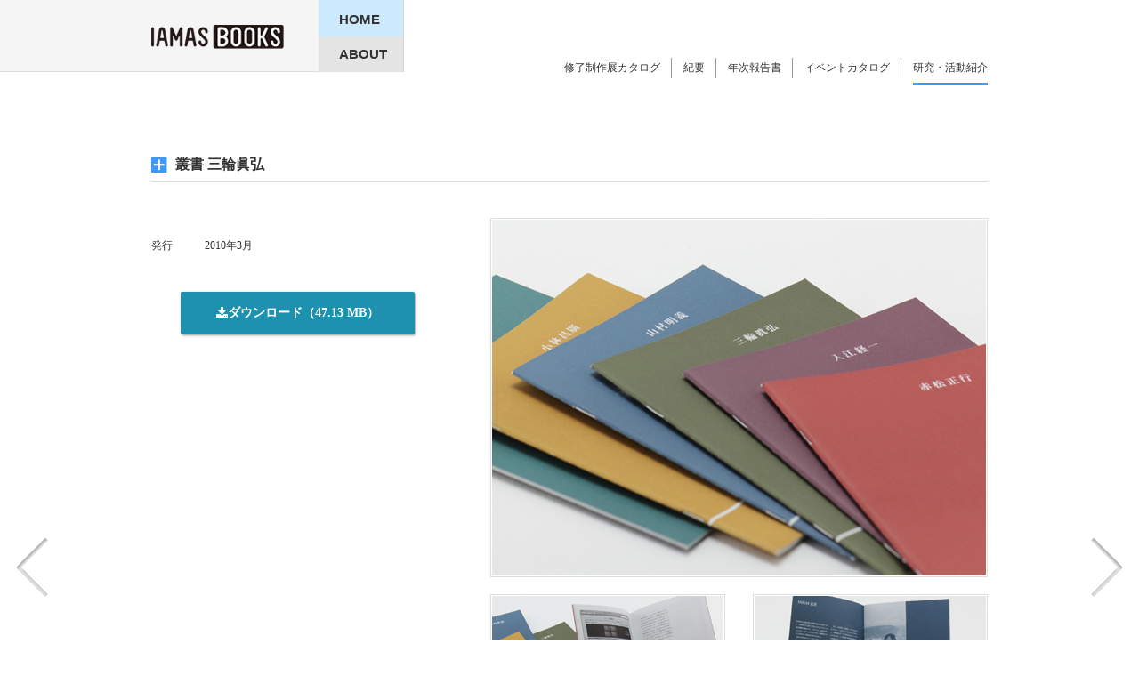

--- FILE ---
content_type: text/html; charset=UTF-8
request_url: https://www.iamas.ac.jp/iamasbooks/research-and-activities/sousho_miwa/
body_size: 8756
content:
<!DOCTYPE html>
<html lang="ja">
<head>
	<meta charset="UTF-8" />
	<meta http-equiv="Content-Type" content="text/html; charset=UTF-8" />
	<link rel="stylesheet" href="https://www.iamas.ac.jp/iamasbooks/wp-content/themes/iamasbooks-cfs/style.css?202510" media="all">
	<link rel="shortcut icon" href="https://www.iamas.ac.jp/iamasbooks/wp-content/themes/iamasbooks-cfs/images/favicon.ico" />
	<script type="text/javascript" src="https://www.iamas.ac.jp/iamasbooks/wp-content/themes/iamasbooks-cfs/js/jquery.js"></script>
	<script type="text/javascript" src="https://www.iamas.ac.jp/iamasbooks/wp-content/themes/iamasbooks-cfs/js/jquery.easing.1.3.js"></script>
	<script type="text/javascript" src="https://www.iamas.ac.jp/iamasbooks/wp-content/themes/iamasbooks-cfs/js/various.js"></script>

	<link rel="stylesheet" href="https://maxcdn.bootstrapcdn.com/font-awesome/4.4.0/css/font-awesome.min.css">

	<!--[if lt IE 9]>
	<script src="https://www.iamas.ac.jp/iamasbooks/wp-content/themes/iamasbooks-cfs/js/html5.js" type="text/javascript"></script>
	<script src="http://css3-mediaqueries-js.googlecode.com/svn/trunk/css3-mediaqueries.js"></script>
	<![endif]-->
	<title>叢書 三輪眞弘 | IAMAS BOOKS</title>

<meta name='robots' content='max-image-preview:large' />
	<style>img:is([sizes="auto" i], [sizes^="auto," i]) { contain-intrinsic-size: 3000px 1500px }</style>
	<link rel="alternate" type="application/rss+xml" title="IAMAS BOOKS &raquo; 叢書 三輪眞弘 のコメントのフィード" href="https://www.iamas.ac.jp/iamasbooks/research-and-activities/sousho_miwa/feed/" />
<script type="text/javascript">
/* <![CDATA[ */
window._wpemojiSettings = {"baseUrl":"https:\/\/s.w.org\/images\/core\/emoji\/16.0.1\/72x72\/","ext":".png","svgUrl":"https:\/\/s.w.org\/images\/core\/emoji\/16.0.1\/svg\/","svgExt":".svg","source":{"concatemoji":"https:\/\/www.iamas.ac.jp\/iamasbooks\/wp-includes\/js\/wp-emoji-release.min.js?ver=6.8.3"}};
/*! This file is auto-generated */
!function(s,n){var o,i,e;function c(e){try{var t={supportTests:e,timestamp:(new Date).valueOf()};sessionStorage.setItem(o,JSON.stringify(t))}catch(e){}}function p(e,t,n){e.clearRect(0,0,e.canvas.width,e.canvas.height),e.fillText(t,0,0);var t=new Uint32Array(e.getImageData(0,0,e.canvas.width,e.canvas.height).data),a=(e.clearRect(0,0,e.canvas.width,e.canvas.height),e.fillText(n,0,0),new Uint32Array(e.getImageData(0,0,e.canvas.width,e.canvas.height).data));return t.every(function(e,t){return e===a[t]})}function u(e,t){e.clearRect(0,0,e.canvas.width,e.canvas.height),e.fillText(t,0,0);for(var n=e.getImageData(16,16,1,1),a=0;a<n.data.length;a++)if(0!==n.data[a])return!1;return!0}function f(e,t,n,a){switch(t){case"flag":return n(e,"\ud83c\udff3\ufe0f\u200d\u26a7\ufe0f","\ud83c\udff3\ufe0f\u200b\u26a7\ufe0f")?!1:!n(e,"\ud83c\udde8\ud83c\uddf6","\ud83c\udde8\u200b\ud83c\uddf6")&&!n(e,"\ud83c\udff4\udb40\udc67\udb40\udc62\udb40\udc65\udb40\udc6e\udb40\udc67\udb40\udc7f","\ud83c\udff4\u200b\udb40\udc67\u200b\udb40\udc62\u200b\udb40\udc65\u200b\udb40\udc6e\u200b\udb40\udc67\u200b\udb40\udc7f");case"emoji":return!a(e,"\ud83e\udedf")}return!1}function g(e,t,n,a){var r="undefined"!=typeof WorkerGlobalScope&&self instanceof WorkerGlobalScope?new OffscreenCanvas(300,150):s.createElement("canvas"),o=r.getContext("2d",{willReadFrequently:!0}),i=(o.textBaseline="top",o.font="600 32px Arial",{});return e.forEach(function(e){i[e]=t(o,e,n,a)}),i}function t(e){var t=s.createElement("script");t.src=e,t.defer=!0,s.head.appendChild(t)}"undefined"!=typeof Promise&&(o="wpEmojiSettingsSupports",i=["flag","emoji"],n.supports={everything:!0,everythingExceptFlag:!0},e=new Promise(function(e){s.addEventListener("DOMContentLoaded",e,{once:!0})}),new Promise(function(t){var n=function(){try{var e=JSON.parse(sessionStorage.getItem(o));if("object"==typeof e&&"number"==typeof e.timestamp&&(new Date).valueOf()<e.timestamp+604800&&"object"==typeof e.supportTests)return e.supportTests}catch(e){}return null}();if(!n){if("undefined"!=typeof Worker&&"undefined"!=typeof OffscreenCanvas&&"undefined"!=typeof URL&&URL.createObjectURL&&"undefined"!=typeof Blob)try{var e="postMessage("+g.toString()+"("+[JSON.stringify(i),f.toString(),p.toString(),u.toString()].join(",")+"));",a=new Blob([e],{type:"text/javascript"}),r=new Worker(URL.createObjectURL(a),{name:"wpTestEmojiSupports"});return void(r.onmessage=function(e){c(n=e.data),r.terminate(),t(n)})}catch(e){}c(n=g(i,f,p,u))}t(n)}).then(function(e){for(var t in e)n.supports[t]=e[t],n.supports.everything=n.supports.everything&&n.supports[t],"flag"!==t&&(n.supports.everythingExceptFlag=n.supports.everythingExceptFlag&&n.supports[t]);n.supports.everythingExceptFlag=n.supports.everythingExceptFlag&&!n.supports.flag,n.DOMReady=!1,n.readyCallback=function(){n.DOMReady=!0}}).then(function(){return e}).then(function(){var e;n.supports.everything||(n.readyCallback(),(e=n.source||{}).concatemoji?t(e.concatemoji):e.wpemoji&&e.twemoji&&(t(e.twemoji),t(e.wpemoji)))}))}((window,document),window._wpemojiSettings);
/* ]]> */
</script>
<style id='wp-emoji-styles-inline-css' type='text/css'>

	img.wp-smiley, img.emoji {
		display: inline !important;
		border: none !important;
		box-shadow: none !important;
		height: 1em !important;
		width: 1em !important;
		margin: 0 0.07em !important;
		vertical-align: -0.1em !important;
		background: none !important;
		padding: 0 !important;
	}
</style>
<link rel='stylesheet' id='wp-block-library-css' href='https://www.iamas.ac.jp/iamasbooks/wp-includes/css/dist/block-library/style.min.css?ver=6.8.3' type='text/css' media='all' />
<style id='classic-theme-styles-inline-css' type='text/css'>
/*! This file is auto-generated */
.wp-block-button__link{color:#fff;background-color:#32373c;border-radius:9999px;box-shadow:none;text-decoration:none;padding:calc(.667em + 2px) calc(1.333em + 2px);font-size:1.125em}.wp-block-file__button{background:#32373c;color:#fff;text-decoration:none}
</style>
<style id='global-styles-inline-css' type='text/css'>
:root{--wp--preset--aspect-ratio--square: 1;--wp--preset--aspect-ratio--4-3: 4/3;--wp--preset--aspect-ratio--3-4: 3/4;--wp--preset--aspect-ratio--3-2: 3/2;--wp--preset--aspect-ratio--2-3: 2/3;--wp--preset--aspect-ratio--16-9: 16/9;--wp--preset--aspect-ratio--9-16: 9/16;--wp--preset--color--black: #000000;--wp--preset--color--cyan-bluish-gray: #abb8c3;--wp--preset--color--white: #ffffff;--wp--preset--color--pale-pink: #f78da7;--wp--preset--color--vivid-red: #cf2e2e;--wp--preset--color--luminous-vivid-orange: #ff6900;--wp--preset--color--luminous-vivid-amber: #fcb900;--wp--preset--color--light-green-cyan: #7bdcb5;--wp--preset--color--vivid-green-cyan: #00d084;--wp--preset--color--pale-cyan-blue: #8ed1fc;--wp--preset--color--vivid-cyan-blue: #0693e3;--wp--preset--color--vivid-purple: #9b51e0;--wp--preset--gradient--vivid-cyan-blue-to-vivid-purple: linear-gradient(135deg,rgba(6,147,227,1) 0%,rgb(155,81,224) 100%);--wp--preset--gradient--light-green-cyan-to-vivid-green-cyan: linear-gradient(135deg,rgb(122,220,180) 0%,rgb(0,208,130) 100%);--wp--preset--gradient--luminous-vivid-amber-to-luminous-vivid-orange: linear-gradient(135deg,rgba(252,185,0,1) 0%,rgba(255,105,0,1) 100%);--wp--preset--gradient--luminous-vivid-orange-to-vivid-red: linear-gradient(135deg,rgba(255,105,0,1) 0%,rgb(207,46,46) 100%);--wp--preset--gradient--very-light-gray-to-cyan-bluish-gray: linear-gradient(135deg,rgb(238,238,238) 0%,rgb(169,184,195) 100%);--wp--preset--gradient--cool-to-warm-spectrum: linear-gradient(135deg,rgb(74,234,220) 0%,rgb(151,120,209) 20%,rgb(207,42,186) 40%,rgb(238,44,130) 60%,rgb(251,105,98) 80%,rgb(254,248,76) 100%);--wp--preset--gradient--blush-light-purple: linear-gradient(135deg,rgb(255,206,236) 0%,rgb(152,150,240) 100%);--wp--preset--gradient--blush-bordeaux: linear-gradient(135deg,rgb(254,205,165) 0%,rgb(254,45,45) 50%,rgb(107,0,62) 100%);--wp--preset--gradient--luminous-dusk: linear-gradient(135deg,rgb(255,203,112) 0%,rgb(199,81,192) 50%,rgb(65,88,208) 100%);--wp--preset--gradient--pale-ocean: linear-gradient(135deg,rgb(255,245,203) 0%,rgb(182,227,212) 50%,rgb(51,167,181) 100%);--wp--preset--gradient--electric-grass: linear-gradient(135deg,rgb(202,248,128) 0%,rgb(113,206,126) 100%);--wp--preset--gradient--midnight: linear-gradient(135deg,rgb(2,3,129) 0%,rgb(40,116,252) 100%);--wp--preset--font-size--small: 13px;--wp--preset--font-size--medium: 20px;--wp--preset--font-size--large: 36px;--wp--preset--font-size--x-large: 42px;--wp--preset--spacing--20: 0.44rem;--wp--preset--spacing--30: 0.67rem;--wp--preset--spacing--40: 1rem;--wp--preset--spacing--50: 1.5rem;--wp--preset--spacing--60: 2.25rem;--wp--preset--spacing--70: 3.38rem;--wp--preset--spacing--80: 5.06rem;--wp--preset--shadow--natural: 6px 6px 9px rgba(0, 0, 0, 0.2);--wp--preset--shadow--deep: 12px 12px 50px rgba(0, 0, 0, 0.4);--wp--preset--shadow--sharp: 6px 6px 0px rgba(0, 0, 0, 0.2);--wp--preset--shadow--outlined: 6px 6px 0px -3px rgba(255, 255, 255, 1), 6px 6px rgba(0, 0, 0, 1);--wp--preset--shadow--crisp: 6px 6px 0px rgba(0, 0, 0, 1);}:where(.is-layout-flex){gap: 0.5em;}:where(.is-layout-grid){gap: 0.5em;}body .is-layout-flex{display: flex;}.is-layout-flex{flex-wrap: wrap;align-items: center;}.is-layout-flex > :is(*, div){margin: 0;}body .is-layout-grid{display: grid;}.is-layout-grid > :is(*, div){margin: 0;}:where(.wp-block-columns.is-layout-flex){gap: 2em;}:where(.wp-block-columns.is-layout-grid){gap: 2em;}:where(.wp-block-post-template.is-layout-flex){gap: 1.25em;}:where(.wp-block-post-template.is-layout-grid){gap: 1.25em;}.has-black-color{color: var(--wp--preset--color--black) !important;}.has-cyan-bluish-gray-color{color: var(--wp--preset--color--cyan-bluish-gray) !important;}.has-white-color{color: var(--wp--preset--color--white) !important;}.has-pale-pink-color{color: var(--wp--preset--color--pale-pink) !important;}.has-vivid-red-color{color: var(--wp--preset--color--vivid-red) !important;}.has-luminous-vivid-orange-color{color: var(--wp--preset--color--luminous-vivid-orange) !important;}.has-luminous-vivid-amber-color{color: var(--wp--preset--color--luminous-vivid-amber) !important;}.has-light-green-cyan-color{color: var(--wp--preset--color--light-green-cyan) !important;}.has-vivid-green-cyan-color{color: var(--wp--preset--color--vivid-green-cyan) !important;}.has-pale-cyan-blue-color{color: var(--wp--preset--color--pale-cyan-blue) !important;}.has-vivid-cyan-blue-color{color: var(--wp--preset--color--vivid-cyan-blue) !important;}.has-vivid-purple-color{color: var(--wp--preset--color--vivid-purple) !important;}.has-black-background-color{background-color: var(--wp--preset--color--black) !important;}.has-cyan-bluish-gray-background-color{background-color: var(--wp--preset--color--cyan-bluish-gray) !important;}.has-white-background-color{background-color: var(--wp--preset--color--white) !important;}.has-pale-pink-background-color{background-color: var(--wp--preset--color--pale-pink) !important;}.has-vivid-red-background-color{background-color: var(--wp--preset--color--vivid-red) !important;}.has-luminous-vivid-orange-background-color{background-color: var(--wp--preset--color--luminous-vivid-orange) !important;}.has-luminous-vivid-amber-background-color{background-color: var(--wp--preset--color--luminous-vivid-amber) !important;}.has-light-green-cyan-background-color{background-color: var(--wp--preset--color--light-green-cyan) !important;}.has-vivid-green-cyan-background-color{background-color: var(--wp--preset--color--vivid-green-cyan) !important;}.has-pale-cyan-blue-background-color{background-color: var(--wp--preset--color--pale-cyan-blue) !important;}.has-vivid-cyan-blue-background-color{background-color: var(--wp--preset--color--vivid-cyan-blue) !important;}.has-vivid-purple-background-color{background-color: var(--wp--preset--color--vivid-purple) !important;}.has-black-border-color{border-color: var(--wp--preset--color--black) !important;}.has-cyan-bluish-gray-border-color{border-color: var(--wp--preset--color--cyan-bluish-gray) !important;}.has-white-border-color{border-color: var(--wp--preset--color--white) !important;}.has-pale-pink-border-color{border-color: var(--wp--preset--color--pale-pink) !important;}.has-vivid-red-border-color{border-color: var(--wp--preset--color--vivid-red) !important;}.has-luminous-vivid-orange-border-color{border-color: var(--wp--preset--color--luminous-vivid-orange) !important;}.has-luminous-vivid-amber-border-color{border-color: var(--wp--preset--color--luminous-vivid-amber) !important;}.has-light-green-cyan-border-color{border-color: var(--wp--preset--color--light-green-cyan) !important;}.has-vivid-green-cyan-border-color{border-color: var(--wp--preset--color--vivid-green-cyan) !important;}.has-pale-cyan-blue-border-color{border-color: var(--wp--preset--color--pale-cyan-blue) !important;}.has-vivid-cyan-blue-border-color{border-color: var(--wp--preset--color--vivid-cyan-blue) !important;}.has-vivid-purple-border-color{border-color: var(--wp--preset--color--vivid-purple) !important;}.has-vivid-cyan-blue-to-vivid-purple-gradient-background{background: var(--wp--preset--gradient--vivid-cyan-blue-to-vivid-purple) !important;}.has-light-green-cyan-to-vivid-green-cyan-gradient-background{background: var(--wp--preset--gradient--light-green-cyan-to-vivid-green-cyan) !important;}.has-luminous-vivid-amber-to-luminous-vivid-orange-gradient-background{background: var(--wp--preset--gradient--luminous-vivid-amber-to-luminous-vivid-orange) !important;}.has-luminous-vivid-orange-to-vivid-red-gradient-background{background: var(--wp--preset--gradient--luminous-vivid-orange-to-vivid-red) !important;}.has-very-light-gray-to-cyan-bluish-gray-gradient-background{background: var(--wp--preset--gradient--very-light-gray-to-cyan-bluish-gray) !important;}.has-cool-to-warm-spectrum-gradient-background{background: var(--wp--preset--gradient--cool-to-warm-spectrum) !important;}.has-blush-light-purple-gradient-background{background: var(--wp--preset--gradient--blush-light-purple) !important;}.has-blush-bordeaux-gradient-background{background: var(--wp--preset--gradient--blush-bordeaux) !important;}.has-luminous-dusk-gradient-background{background: var(--wp--preset--gradient--luminous-dusk) !important;}.has-pale-ocean-gradient-background{background: var(--wp--preset--gradient--pale-ocean) !important;}.has-electric-grass-gradient-background{background: var(--wp--preset--gradient--electric-grass) !important;}.has-midnight-gradient-background{background: var(--wp--preset--gradient--midnight) !important;}.has-small-font-size{font-size: var(--wp--preset--font-size--small) !important;}.has-medium-font-size{font-size: var(--wp--preset--font-size--medium) !important;}.has-large-font-size{font-size: var(--wp--preset--font-size--large) !important;}.has-x-large-font-size{font-size: var(--wp--preset--font-size--x-large) !important;}
:where(.wp-block-post-template.is-layout-flex){gap: 1.25em;}:where(.wp-block-post-template.is-layout-grid){gap: 1.25em;}
:where(.wp-block-columns.is-layout-flex){gap: 2em;}:where(.wp-block-columns.is-layout-grid){gap: 2em;}
:root :where(.wp-block-pullquote){font-size: 1.5em;line-height: 1.6;}
</style>
<link rel="https://api.w.org/" href="https://www.iamas.ac.jp/iamasbooks/wp-json/" /><link rel="alternate" title="JSON" type="application/json" href="https://www.iamas.ac.jp/iamasbooks/wp-json/wp/v2/posts/875" /><link rel="EditURI" type="application/rsd+xml" title="RSD" href="https://www.iamas.ac.jp/iamasbooks/xmlrpc.php?rsd" />
<meta name="generator" content="WordPress 6.8.3" />
<link rel="canonical" href="https://www.iamas.ac.jp/iamasbooks/research-and-activities/sousho_miwa/" />
<link rel='shortlink' href='https://www.iamas.ac.jp/iamasbooks/?p=875' />
<link rel="alternate" title="oEmbed (JSON)" type="application/json+oembed" href="https://www.iamas.ac.jp/iamasbooks/wp-json/oembed/1.0/embed?url=https%3A%2F%2Fwww.iamas.ac.jp%2Fiamasbooks%2Fresearch-and-activities%2Fsousho_miwa%2F" />
<link rel="alternate" title="oEmbed (XML)" type="text/xml+oembed" href="https://www.iamas.ac.jp/iamasbooks/wp-json/oembed/1.0/embed?url=https%3A%2F%2Fwww.iamas.ac.jp%2Fiamasbooks%2Fresearch-and-activities%2Fsousho_miwa%2F&#038;format=xml" />
</head>

<body class="wp-singular post-template-default single single-post postid-875 single-format-standard wp-theme-iamasbooks-cfs">
	<div id="container">

		<header id="site_header">
			<div class="book_background"></div>
			<section id="header_area">
				<div id="header_main_nav">
					<h1><a href="https://www.iamas.ac.jp/iamasbooks" ><img src="https://www.iamas.ac.jp/iamasbooks/wp-content/themes/iamasbooks-cfs/images/logo.png" alt="IAMAS BOOKS"></a></h1>
					<nav>
						<ul>
							<li class="home_bt"><a href="https://www.iamas.ac.jp/iamasbooks"><span>HOME</span></a></li>
							<li class="about_bt"><a href="https://www.iamas.ac.jp/iamasbooks/information#about"><span>ABOUT</span></a></li>
						</ul>
					</nav>
				</div><!-- /header_main_nav -->


				<div id="header_more_nav">
					<div class="english_search_box">
						<p>&nbsp;</p>
						<!-- search_fix 20130204-->
						<!--
						<p class="english_bt"><a href="/english-home">English</a></p>
						<div id="search_form">
						<form action="" id="sitesearch" method="get">
						<input class="txtbox" name="s" id="s" type="text" placeholder="Search"  />
						<p class="submit_bt">
						<input type="image" alt="search" src="/images/search_icon.png">
						</p>
						</form>
						</div>
					-->
					<!-- /search_form  -->
				</div>
				<!-- /english_search_box  -->

			<nav id="cat_nav2"  class="post-875 post type-post status-publish format-standard has-post-thumbnail hentry category-research-and-activities">
				<ul id="menu-primary" class="menu"><li id="menu-item-1883" class="exhibition menu-item menu-item-type-taxonomy menu-item-object-category menu-item-1883"><a href="https://www.iamas.ac.jp/iamasbooks/category/exhibition/">修了制作展カタログ</a></li>
<li id="menu-item-2542" class="journal menu-item menu-item-type-taxonomy menu-item-object-category menu-item-2542"><a href="https://www.iamas.ac.jp/iamasbooks/category/journal/">紀要</a></li>
<li id="menu-item-2543" class="annual-report menu-item menu-item-type-taxonomy menu-item-object-category menu-item-2543"><a href="https://www.iamas.ac.jp/iamasbooks/category/annual-report/">年次報告書</a></li>
<li id="menu-item-1885" class="event menu-item menu-item-type-taxonomy menu-item-object-category menu-item-1885"><a href="https://www.iamas.ac.jp/iamasbooks/category/event/">イベントカタログ</a></li>
<li id="menu-item-2544" class="research-and-activities menu-item menu-item-type-taxonomy menu-item-object-category current-post-ancestor current-menu-parent current-post-parent menu-item-2544"><a href="https://www.iamas.ac.jp/iamasbooks/category/research-and-activities/">研究・活動紹介</a></li>
</ul>			</nav>

		</div><!--  /header_aside_nav -->
	</section><!--  /header_area  -->
</header><!-- /header -->


<div id="main">

	<section id="main_area" class="post-875 post type-post status-publish format-standard has-post-thumbnail hentry category-research-and-activities">

		<section id="detail_main">

			<header>
				<h1 class="cat_title"><span>叢書 三輪眞弘</span></h1>
			</header>

			<article id="detail_description">
				<div id="detail_description_content">

										<dl>
													<dt>発行</dt>
							<dd>2010年3月</dd>
						
				<!-- 						<dt>製本</dt>
					<dd>中綴じ製本</dd>
					 -->

		<!-- 								<dt>寸法</dt>
					<dd>147mm　×　210mm</dd>
					 -->

					<!--  -->
				</dl>
			<!-- 
							-->


			
			
			<!--目次ページナンバー-->
						

			



<!-- ダウンロードリンクボタン --->


			<p class="main_download_bt">
				<a class="download-btn" href="https://www.iamas.ac.jp/iamasbooks/wp-content/uploads/2010/03/Sousho_miwa.pdf" target="_blank" rel="noopener">
					<i class="fa fa-download" aria-hidden="true"></i>
					<span>ダウンロード（47.13 MB）</span>
				</a>
			</p>
	

<!-- ダウンロードリンクボタン end -->






</div>
<!-- /#cat_description_content   left -->

<div id="detail_description_img">
	<ul>
									<li class="big_img"><img src="https://www.iamas.ac.jp/iamasbooks/wp-content/uploads/2012/03/sousho_photo1.jpg" alt="叢書 三輪眞弘イメージ"></li>
												<li class="small_img"><img src="https://www.iamas.ac.jp/iamasbooks/wp-content/uploads/2012/03/sousho_photo02.jpg" alt="叢書 三輪眞弘イメージ"></li>
												<li class="small_img"><img src="https://www.iamas.ac.jp/iamasbooks/wp-content/uploads/2012/03/sousho_photo03.jpg" alt="叢書 三輪眞弘イメージ"></li>
						</ul>
</div><!-- /#cat_description_img   right -->

</article><!-- /detail_escription  -->
</section><!-- /detail_main  -->

<nav>
	<div id="next_page"><a href="https://www.iamas.ac.jp/iamasbooks/research-and-activities/sousho_kobayashi/" rel="next"><img src="https://www.iamas.ac.jp/iamasbooks/wp-content/themes/iamasbooks-cfs/images/next_arw.png" alt="next" /></a></div>
	<span class="next_page_description">
		<p class="next_title"><a href="https://www.iamas.ac.jp/iamasbooks/research-and-activities/sousho_kobayashi/" rel="next">叢書 小林昌廣</a></p>
		<p class="next_link">New page &rarr;</p>
	</span>
	<div id="prev_page"><a href="https://www.iamas.ac.jp/iamasbooks/research-and-activities/sousho_irie/" rel="prev"><img src="https://www.iamas.ac.jp/iamasbooks/wp-content/themes/iamasbooks-cfs/images/prev_arw.png" alt="previous" /></a></div>
	<span class="prev_page_description">
		<p class="prev_title"><a href="https://www.iamas.ac.jp/iamasbooks/research-and-activities/sousho_irie/" rel="prev">叢書 入江経一</a></p>
		<p class="prev_link">&larr; Old page</p>
	</span>
</nav>

<!--   各カテゴリー一覧ループ -->
<section id="cat_list">
			<header>
			<h1><span><a href="https://www.iamas.ac.jp/iamasbooks/category/research-and-activities/">研究・活動紹介</a>一覧</span></h1>
		</header>
		<div class="books">
										<div class="book">
					<div class="book_caption">
						<a href="https://www.iamas.ac.jp/iamasbooks/research-and-activities/gifu-creation-studio-2022-report/" title="岐阜クリエーション工房2022ストーリーブック（成果報告書）"><img width="105" height="155" src="https://www.iamas.ac.jp/iamasbooks/wp-content/uploads/2023/03/GCWS2022_STORYBOOK-105x155.jpg" class="attachment-book-cover size-book-cover wp-post-image" alt="" decoding="async" /></a>
											</div>
					<p class="book_title">
						<a href="https://www.iamas.ac.jp/iamasbooks/research-and-activities/gifu-creation-studio-2022-report/" title="岐阜クリエーション工房2022ストーリーブック（成果報告書）">岐阜クリエーション工房2022ストーリー<span>･･･></span></a>
					</p>

																		<p class="download_bt">
								<a href="https://www.iamas.ac.jp/iamasbooks/wp-content/uploads/2023/03/GCWS2022_STORYBOOK.pdf" target="_blank"><i class="fa fa-download"></i>ダウンロード（3.75 MB）</a>
							</p>
										

			</div>
						<div class="book">
					<div class="book_caption">
						<a href="https://www.iamas.ac.jp/iamasbooks/research-and-activities/crr2021/" title="Community Resilience Research 2021"><img width="105" height="155" src="https://www.iamas.ac.jp/iamasbooks/wp-content/uploads/2022/07/CRR2021_s-105x155.jpg" class="attachment-book-cover size-book-cover wp-post-image" alt="" decoding="async" /></a>
											</div>
					<p class="book_title">
						<a href="https://www.iamas.ac.jp/iamasbooks/research-and-activities/crr2021/" title="Community Resilience Research 2021">Community Resilience<span>･･･></span></a>
					</p>

																		<p class="download_bt">
								<a href="https://www.iamas.ac.jp/iamasbooks/wp-content/uploads/2022/07/CRR2021_02.pdf" target="_blank"><i class="fa fa-download"></i>ダウンロード（46.29 MB）</a>
							</p>
										

			</div>
						<div class="book">
					<div class="book_caption">
						<a href="https://www.iamas.ac.jp/iamasbooks/research-and-activities/hackathon/" title="もう一度ハッカソンについて語ろう"><img width="105" height="155" src="https://www.iamas.ac.jp/iamasbooks/wp-content/uploads/2022/04/hackathon-105x155.jpg" class="attachment-book-cover size-book-cover wp-post-image" alt="" decoding="async" /></a>
											</div>
					<p class="book_title">
						<a href="https://www.iamas.ac.jp/iamasbooks/research-and-activities/hackathon/" title="もう一度ハッカソンについて語ろう">もう一度ハッカソンについて語ろう</a>
					</p>

																		<p class="download_bt">
								<a href="https://www.iamas.ac.jp/iamasbooks/wp-content/uploads/2022/04/hackathon_book_2022.pdf" target="_blank"><i class="fa fa-download"></i>ダウンロード（8.33 MB）</a>
							</p>
										

			</div>
						<div class="book">
					<div class="book_caption">
						<a href="https://www.iamas.ac.jp/iamasbooks/research-and-activities/gifu-creation-studio-2021-report/" title="岐阜クリエーション工房2021ストーリーブック（成果報告書）"><img width="105" height="155" src="https://www.iamas.ac.jp/iamasbooks/wp-content/uploads/2022/03/GCWS2021_STORYBOOK0-105x155.jpg" class="attachment-book-cover size-book-cover wp-post-image" alt="" decoding="async" loading="lazy" /></a>
											</div>
					<p class="book_title">
						<a href="https://www.iamas.ac.jp/iamasbooks/research-and-activities/gifu-creation-studio-2021-report/" title="岐阜クリエーション工房2021ストーリーブック（成果報告書）">岐阜クリエーション工房2021ストーリー<span>･･･></span></a>
					</p>

																		<p class="download_bt">
								<a href="https://www.iamas.ac.jp/iamasbooks/wp-content/uploads/2022/03/GCWS2021_STORYBOOK.pdf" target="_blank"><i class="fa fa-download"></i>ダウンロード（30.38 MB）</a>
							</p>
										

			</div>
						<div class="book">
					<div class="book_caption">
						<a href="https://www.iamas.ac.jp/iamasbooks/research-and-activities/gifu-creation-studio-2020-report/" title="岐阜クリエーション工房2020 成果報告書"><img width="105" height="155" src="https://www.iamas.ac.jp/iamasbooks/wp-content/uploads/2022/03/gcw2020-1-105x155.jpg" class="attachment-book-cover size-book-cover wp-post-image" alt="" decoding="async" loading="lazy" /></a>
											</div>
					<p class="book_title">
						<a href="https://www.iamas.ac.jp/iamasbooks/research-and-activities/gifu-creation-studio-2020-report/" title="岐阜クリエーション工房2020 成果報告書">岐阜クリエーション工房2020 成果報告<span>･･･></span></a>
					</p>

																		<p class="download_bt">
								<a href="https://www.iamas.ac.jp/iamasbooks/wp-content/uploads/2022/03/gcw_210217.pdf" target="_blank"><i class="fa fa-download"></i>ダウンロード（3.57 MB）</a>
							</p>
										

			</div>
						<div class="book">
					<div class="book_caption">
						<a href="https://www.iamas.ac.jp/iamasbooks/research-and-activities/crr2020/" title="Composition，Decomposition，Recomposition　根尾の分解者たち（Community Resilience Research 2020)"><img width="105" height="155" src="https://www.iamas.ac.jp/iamasbooks/wp-content/uploads/2021/05/CRR2020-105x155.png" class="attachment-book-cover size-book-cover wp-post-image" alt="CRR2020" decoding="async" loading="lazy" /></a>
											</div>
					<p class="book_title">
						<a href="https://www.iamas.ac.jp/iamasbooks/research-and-activities/crr2020/" title="Composition，Decomposition，Recomposition　根尾の分解者たち（Community Resilience Research 2020)">Composition，Decompos<span>･･･></span></a>
					</p>

																		<p class="download_bt">
								<a href="https://www.iamas.ac.jp/iamasbooks/wp-content/uploads/2021/05/CRR2020.pdf" target="_blank"><i class="fa fa-download"></i>ダウンロード（51.92 MB）</a>
							</p>
										

			</div>
						<div class="book">
					<div class="book_caption">
						<a href="https://www.iamas.ac.jp/iamasbooks/research-and-activities/neobook2019/" title="根と茎と菌ー根尾の共生ネットワーク　（根尾コ・クリエイション 2019）"><img width="105" height="155" src="https://www.iamas.ac.jp/iamasbooks/wp-content/uploads/2021/03/neobook2019-105x155.jpg" class="attachment-book-cover size-book-cover wp-post-image" alt="" decoding="async" loading="lazy" /></a>
											</div>
					<p class="book_title">
						<a href="https://www.iamas.ac.jp/iamasbooks/research-and-activities/neobook2019/" title="根と茎と菌ー根尾の共生ネットワーク　（根尾コ・クリエイション 2019）">根と茎と菌ー根尾の共生ネットワーク　（根<span>･･･></span></a>
					</p>

																		<p class="download_bt">
								<a href="https://www.iamas.ac.jp/iamasbooks/wp-content/uploads/2021/03/neobook2019-1.pdf" target="_blank"><i class="fa fa-download"></i>ダウンロード（11.84 MB）</a>
							</p>
										

			</div>
						<div class="book">
					<div class="book_caption">
						<a href="https://www.iamas.ac.jp/iamasbooks/research-and-activities/neobook2016/" title="Neo Co-Creation &#8212; Field Work 越波・黒津・上大須（根尾コ・クリエイション 2016）"><img width="105" height="155" src="https://www.iamas.ac.jp/iamasbooks/wp-content/uploads/2021/03/neobook2016-105x155.jpg" class="attachment-book-cover size-book-cover wp-post-image" alt="" decoding="async" loading="lazy" /></a>
											</div>
					<p class="book_title">
						<a href="https://www.iamas.ac.jp/iamasbooks/research-and-activities/neobook2016/" title="Neo Co-Creation &#8212; Field Work 越波・黒津・上大須（根尾コ・クリエイション 2016）">Neo Co-Creation -- F<span>･･･></span></a>
					</p>

																		<p class="download_bt">
								<a href="https://www.iamas.ac.jp/iamasbooks/wp-content/uploads/2021/04/neobook2016.pdf" target="_blank"><i class="fa fa-download"></i>ダウンロード（23.64 MB）</a>
							</p>
										

			</div>
						<div class="book">
					<div class="book_caption">
						<a href="https://www.iamas.ac.jp/iamasbooks/research-and-activities/iamas-as-a-research-pratform/" title="研究プラットフォームとしてのIAMAS"><img width="105" height="155" src="https://www.iamas.ac.jp/iamasbooks/wp-content/uploads/2020/04/iamas_research_cover-105x155.png" class="attachment-book-cover size-book-cover wp-post-image" alt="" decoding="async" loading="lazy" /></a>
											</div>
					<p class="book_title">
						<a href="https://www.iamas.ac.jp/iamasbooks/research-and-activities/iamas-as-a-research-pratform/" title="研究プラットフォームとしてのIAMAS">研究プラットフォームとしてのIAMAS</a>
					</p>

																		<p class="download_bt">
								<a href="https://www.iamas.ac.jp/iamasbooks/wp-content/uploads/2020/04/iamas_research.pdf" target="_blank"><i class="fa fa-download"></i>ダウンロード（8.51 MB）</a>
							</p>
										

			</div>
						<div class="book">
					<div class="book_caption">
						<a href="https://www.iamas.ac.jp/iamasbooks/research-and-activities/past-and-present/" title="Past and Present－IAMAS時代を振り返って、そして&#8230;"><img width="105" height="155" src="https://www.iamas.ac.jp/iamasbooks/wp-content/uploads/2020/03/cover-105x155.png" class="attachment-book-cover size-book-cover wp-post-image" alt="" decoding="async" loading="lazy" /></a>
											</div>
					<p class="book_title">
						<a href="https://www.iamas.ac.jp/iamasbooks/research-and-activities/past-and-present/" title="Past and Present－IAMAS時代を振り返って、そして&#8230;">Past and Present－IAM<span>･･･></span></a>
					</p>

																		<p class="download_bt">
								<a href="https://www.iamas.ac.jp/iamasbooks/wp-content/uploads/2020/03/ed3116ece67f6d6a4469b798481f4926.pdf" target="_blank"><i class="fa fa-download"></i>ダウンロード（17.78 MB）</a>
							</p>
										

			</div>
						<div class="book">
					<div class="book_caption">
						<a href="https://www.iamas.ac.jp/iamasbooks/research-and-activities/gifu-creation-studio-2019-report/" title="岐阜クリエーション工房2019 開催報告書"><img width="105" height="155" src="https://www.iamas.ac.jp/iamasbooks/wp-content/uploads/2020/03/gcw_report_200122_mihiraki-1-105x155.png" class="attachment-book-cover size-book-cover wp-post-image" alt="" decoding="async" loading="lazy" /></a>
											</div>
					<p class="book_title">
						<a href="https://www.iamas.ac.jp/iamasbooks/research-and-activities/gifu-creation-studio-2019-report/" title="岐阜クリエーション工房2019 開催報告書">岐阜クリエーション工房2019 開催報告<span>･･･></span></a>
					</p>

																		<p class="download_bt">
								<a href="https://www.iamas.ac.jp/iamasbooks/wp-content/uploads/2020/03/gcw_report_2019i.pdf" target="_blank"><i class="fa fa-download"></i>ダウンロード（7.20 MB）</a>
							</p>
										

			</div>
						<div class="book">
					<div class="book_caption">
						<a href="https://www.iamas.ac.jp/iamasbooks/research-and-activities/concerning-design-today/" title="デザインをめぐる夜話"><img width="105" height="155" src="https://www.iamas.ac.jp/iamasbooks/wp-content/uploads/2015/10/concerning-design-today-105x155.png" class="attachment-book-cover size-book-cover wp-post-image" alt="" decoding="async" loading="lazy" /></a>
											</div>
					<p class="book_title">
						<a href="https://www.iamas.ac.jp/iamasbooks/research-and-activities/concerning-design-today/" title="デザインをめぐる夜話">デザインをめぐる夜話</a>
					</p>

																		<p class="download_bt">
								<a href="https://www.iamas.ac.jp/iamasbooks/wp-content/uploads/2015/10/Concerning_design_today.pdf" target="_blank"><i class="fa fa-download"></i>ダウンロード（34.46 MB）</a>
							</p>
										

			</div>
						<div class="book">
					<div class="book_caption">
						<a href="https://www.iamas.ac.jp/iamasbooks/research-and-activities/tipping-point/" title="TIPPING POINT"><img width="105" height="155" src="https://www.iamas.ac.jp/iamasbooks/wp-content/uploads/2012/03/0015-105x155.jpg" class="attachment-book-cover size-book-cover wp-post-image" alt="" decoding="async" loading="lazy" /></a>
											</div>
					<p class="book_title">
						<a href="https://www.iamas.ac.jp/iamasbooks/research-and-activities/tipping-point/" title="TIPPING POINT">TIPPING POINT</a>
					</p>

																		<p class="download_bt">
								<a href="https://www.iamas.ac.jp/iamasbooks/wp-content/uploads/2010/09/TIPPING-POINT.pdf" target="_blank"><i class="fa fa-download"></i>ダウンロード（48.21 MB）</a>
							</p>
										

			</div>
						<div class="book">
					<div class="book_caption">
						<a href="https://www.iamas.ac.jp/iamasbooks/research-and-activities/sousho_sekiguchi/" title="叢書 関口敦仁"><img width="105" height="155" src="https://www.iamas.ac.jp/iamasbooks/wp-content/uploads/2012/03/s2-105x155.jpg" class="attachment-book-cover size-book-cover wp-post-image" alt="" decoding="async" loading="lazy" /></a>
											</div>
					<p class="book_title">
						<a href="https://www.iamas.ac.jp/iamasbooks/research-and-activities/sousho_sekiguchi/" title="叢書 関口敦仁">叢書 関口敦仁</a>
					</p>

																		<p class="download_bt">
								<a href="https://www.iamas.ac.jp/iamasbooks/wp-content/uploads/2010/03/Sousho_sekiguchi.pdf" target="_blank"><i class="fa fa-download"></i>ダウンロード（41.13 MB）</a>
							</p>
										

			</div>
						<div class="book">
					<div class="book_caption">
						<a href="https://www.iamas.ac.jp/iamasbooks/research-and-activities/sousho_kobayashi/" title="叢書 小林昌廣"><img width="105" height="155" src="https://www.iamas.ac.jp/iamasbooks/wp-content/uploads/2012/03/k1-105x155.jpg" class="attachment-book-cover size-book-cover wp-post-image" alt="" decoding="async" loading="lazy" /></a>
											</div>
					<p class="book_title">
						<a href="https://www.iamas.ac.jp/iamasbooks/research-and-activities/sousho_kobayashi/" title="叢書 小林昌廣">叢書 小林昌廣</a>
					</p>

																		<p class="download_bt">
								<a href="https://www.iamas.ac.jp/iamasbooks/wp-content/uploads/2010/03/Sousho_kobayashi.pdf" target="_blank"><i class="fa fa-download"></i>ダウンロード（60.45 MB）</a>
							</p>
										

			</div>
						<div class="book">
					<div class="book_caption">
						<a href="https://www.iamas.ac.jp/iamasbooks/research-and-activities/sousho_miwa/" title="叢書 三輪眞弘"><img width="105" height="155" src="https://www.iamas.ac.jp/iamasbooks/wp-content/uploads/2012/03/m1-105x155.jpg" class="attachment-book-cover size-book-cover wp-post-image" alt="" decoding="async" loading="lazy" /></a>
											</div>
					<p class="book_title">
						<a href="https://www.iamas.ac.jp/iamasbooks/research-and-activities/sousho_miwa/" title="叢書 三輪眞弘">叢書 三輪眞弘</a>
					</p>

																		<p class="download_bt">
								<a href="https://www.iamas.ac.jp/iamasbooks/wp-content/uploads/2010/03/Sousho_miwa.pdf" target="_blank"><i class="fa fa-download"></i>ダウンロード（47.13 MB）</a>
							</p>
										

			</div>
						<div class="book">
					<div class="book_caption">
						<a href="https://www.iamas.ac.jp/iamasbooks/research-and-activities/sousho_irie/" title="叢書 入江経一"><img width="105" height="155" src="https://www.iamas.ac.jp/iamasbooks/wp-content/uploads/2012/03/i1-105x155.jpg" class="attachment-book-cover size-book-cover wp-post-image" alt="" decoding="async" loading="lazy" /></a>
											</div>
					<p class="book_title">
						<a href="https://www.iamas.ac.jp/iamasbooks/research-and-activities/sousho_irie/" title="叢書 入江経一">叢書 入江経一</a>
					</p>

																		<p class="download_bt">
								<a href="https://www.iamas.ac.jp/iamasbooks/wp-content/uploads/2010/03/Sousho_irie.pdf" target="_blank"><i class="fa fa-download"></i>ダウンロード（50.87 MB）</a>
							</p>
										

			</div>
						<div class="book">
					<div class="book_caption">
						<a href="https://www.iamas.ac.jp/iamasbooks/research-and-activities/sousho_akamatsu/" title="叢書 赤松正行"><img width="105" height="155" src="https://www.iamas.ac.jp/iamasbooks/wp-content/uploads/2012/03/a1-105x155.jpg" class="attachment-book-cover size-book-cover wp-post-image" alt="" decoding="async" loading="lazy" /></a>
											</div>
					<p class="book_title">
						<a href="https://www.iamas.ac.jp/iamasbooks/research-and-activities/sousho_akamatsu/" title="叢書 赤松正行">叢書 赤松正行</a>
					</p>

																		<p class="download_bt">
								<a href="https://www.iamas.ac.jp/iamasbooks/wp-content/uploads/2010/03/Sousho_akamatsu.pdf" target="_blank"><i class="fa fa-download"></i>ダウンロード（81.32 MB）</a>
							</p>
										

			</div>
						<div class="book">
					<div class="book_caption">
						<a href="https://www.iamas.ac.jp/iamasbooks/research-and-activities/iamas-researchers/" title="IAMAS研究者・成果発表"><img width="105" height="155" src="https://www.iamas.ac.jp/iamasbooks/wp-content/uploads/2012/03/00113-105x155.jpg" class="attachment-book-cover size-book-cover wp-post-image" alt="" decoding="async" loading="lazy" /></a>
											</div>
					<p class="book_title">
						<a href="https://www.iamas.ac.jp/iamasbooks/research-and-activities/iamas-researchers/" title="IAMAS研究者・成果発表">IAMAS研究者・成果発表</a>
					</p>

																		<p class="download_bt">
								<a href="https://www.iamas.ac.jp/iamasbooks/wp-content/uploads/2010/03/IAMAS_Researcher_and_Works.pdf" target="_blank"><i class="fa fa-download"></i>ダウンロード（29.21 MB）</a>
							</p>
										

			</div>
						<div class="book">
					<div class="book_caption">
						<a href="https://www.iamas.ac.jp/iamasbooks/research-and-activities/hands-on-prototyping-prototypes/" title="Hands On Prototyping Prototypes"><img width="105" height="155" src="https://www.iamas.ac.jp/iamasbooks/wp-content/uploads/2012/03/00115-105x155.jpg" class="attachment-book-cover size-book-cover wp-post-image" alt="" decoding="async" loading="lazy" /></a>
											</div>
					<p class="book_title">
						<a href="https://www.iamas.ac.jp/iamasbooks/research-and-activities/hands-on-prototyping-prototypes/" title="Hands On Prototyping Prototypes">Hands On Prototyping<span>･･･></span></a>
					</p>

																		<p class="download_bt">
								<a href="https://www.iamas.ac.jp/iamasbooks/wp-content/uploads/2009/09/Hands-on.pdf" target="_blank"><i class="fa fa-download"></i>ダウンロード（28.24 MB）</a>
							</p>
										

			</div>
						<div class="book">
					<div class="book_caption">
						<a href="https://www.iamas.ac.jp/iamasbooks/research-and-activities/research-on-the-physical-interface-of-the-mobile-terminal/" title="モバイル端末のフィジカルインターフェイスについての研究"><img width="105" height="155" src="https://www.iamas.ac.jp/iamasbooks/wp-content/uploads/2012/03/014-105x155.jpg" class="attachment-book-cover size-book-cover wp-post-image" alt="" decoding="async" loading="lazy" /></a>
											</div>
					<p class="book_title">
						<a href="https://www.iamas.ac.jp/iamasbooks/research-and-activities/research-on-the-physical-interface-of-the-mobile-terminal/" title="モバイル端末のフィジカルインターフェイスについての研究">モバイル端末のフィジカルインターフェイス<span>･･･></span></a>
					</p>

																		<p class="download_bt">
								<a href="https://www.iamas.ac.jp/iamasbooks/wp-content/uploads/2009/03/Research_for_the_physical_interface_of_a_mobile_terminal.pdf" target="_blank"><i class="fa fa-download"></i>ダウンロード（34.48 MB）</a>
							</p>
										

			</div>
						<div class="book">
					<div class="book_caption">
						<a href="https://www.iamas.ac.jp/iamasbooks/research-and-activities/type-sign-collection-typogaki/" title="Type &#038; Sign Collection Typogaki"><img width="105" height="155" src="https://www.iamas.ac.jp/iamasbooks/wp-content/uploads/2012/03/0013-105x155.jpg" class="attachment-book-cover size-book-cover wp-post-image" alt="" decoding="async" loading="lazy" /></a>
											</div>
					<p class="book_title">
						<a href="https://www.iamas.ac.jp/iamasbooks/research-and-activities/type-sign-collection-typogaki/" title="Type &#038; Sign Collection Typogaki">Type & Sign Collecti<span>･･･></span></a>
					</p>

																		<p class="download_bt">
								<a href="https://www.iamas.ac.jp/iamasbooks/wp-content/uploads/2008/09/Type-Sign-Collection-Typogaki.pdf" target="_blank"><i class="fa fa-download"></i>ダウンロード（28.41 MB）</a>
							</p>
										

			</div>
						<div class="book">
					<div class="book_caption">
						<a href="https://www.iamas.ac.jp/iamasbooks/research-and-activities/sketches/" title="スケッチブック"><img width="105" height="155" src="https://www.iamas.ac.jp/iamasbooks/wp-content/uploads/2012/03/0017-105x155.jpg" class="attachment-book-cover size-book-cover wp-post-image" alt="" decoding="async" loading="lazy" /></a>
											</div>
					<p class="book_title">
						<a href="https://www.iamas.ac.jp/iamasbooks/research-and-activities/sketches/" title="スケッチブック">スケッチブック</a>
					</p>

																		<p class="download_bt">
								<a href="https://www.iamas.ac.jp/iamasbooks/wp-content/uploads/2008/03/Sketches_master.pdf" target="_blank"><i class="fa fa-download"></i>ダウンロード（26.27 MB）</a>
							</p>
										

			</div>
						<div class="book">
					<div class="book_caption">
						<a href="https://www.iamas.ac.jp/iamasbooks/research-and-activities/gangu/" title="ガングブック"><img width="105" height="155" src="https://www.iamas.ac.jp/iamasbooks/wp-content/uploads/2012/03/00117-105x155.jpg" class="attachment-book-cover size-book-cover wp-post-image" alt="" decoding="async" loading="lazy" /></a>
											</div>
					<p class="book_title">
						<a href="https://www.iamas.ac.jp/iamasbooks/research-and-activities/gangu/" title="ガングブック">ガングブック</a>
					</p>

																		<p class="download_bt">
								<a href="https://www.iamas.ac.jp/iamasbooks/wp-content/uploads/2008/03/Gangu.pdf" target="_blank"><i class="fa fa-download"></i>ダウンロード（13.41 MB）</a>
							</p>
										

			</div>
						<div class="book">
					<div class="book_caption">
						<a href="https://www.iamas.ac.jp/iamasbooks/research-and-activities/artist-in-residence/" title="IAMAS Artist in Residence 1996-2007"><img width="105" height="155" src="https://www.iamas.ac.jp/iamasbooks/wp-content/uploads/2012/03/00119-105x155.jpg" class="attachment-book-cover size-book-cover wp-post-image" alt="" decoding="async" loading="lazy" /></a>
											</div>
					<p class="book_title">
						<a href="https://www.iamas.ac.jp/iamasbooks/research-and-activities/artist-in-residence/" title="IAMAS Artist in Residence 1996-2007">IAMAS Artist in Resi<span>･･･></span></a>
					</p>

																		<p class="download_bt">
								<a href="https://www.iamas.ac.jp/iamasbooks/wp-content/uploads/2008/03/Artist-in-Residence.pdf" target="_blank"><i class="fa fa-download"></i>ダウンロード（81.20 MB）</a>
							</p>
										

			</div>
						<div class="book">
					<div class="book_caption">
						<a href="https://www.iamas.ac.jp/iamasbooks/research-and-activities/10th-anniversary2/" title="十周年誌 II"><img width="105" height="155" src="https://www.iamas.ac.jp/iamasbooks/wp-content/uploads/2012/03/0023-105x155.jpg" class="attachment-book-cover size-book-cover wp-post-image" alt="" decoding="async" loading="lazy" /></a>
											</div>
					<p class="book_title">
						<a href="https://www.iamas.ac.jp/iamasbooks/research-and-activities/10th-anniversary2/" title="十周年誌 II">十周年誌 II</a>
					</p>

																		<p class="download_bt">
								<a href="https://www.iamas.ac.jp/iamasbooks/wp-content/uploads/2007/03/10th-anniversary-2.pdf" target="_blank"><i class="fa fa-download"></i>ダウンロード（11.78 MB）</a>
							</p>
										

			</div>
						<div class="book">
					<div class="book_caption">
						<a href="https://www.iamas.ac.jp/iamasbooks/research-and-activities/10th-anniversary/" title="十周年誌 I"><img width="105" height="155" src="https://www.iamas.ac.jp/iamasbooks/wp-content/uploads/2012/03/00123-105x155.jpg" class="attachment-book-cover size-book-cover wp-post-image" alt="" decoding="async" loading="lazy" /></a>
											</div>
					<p class="book_title">
						<a href="https://www.iamas.ac.jp/iamasbooks/research-and-activities/10th-anniversary/" title="十周年誌 I">十周年誌 I</a>
					</p>

																		<p class="download_bt">
								<a href="https://www.iamas.ac.jp/iamasbooks/wp-content/uploads/2007/03/10th-unniversary.pdf" target="_blank"><i class="fa fa-download"></i>ダウンロード（43.56 MB）</a>
							</p>
										

			</div>
						<div class="book">
					<div class="book_caption">
						<a href="https://www.iamas.ac.jp/iamasbooks/research-and-activities/moblab/" title="MobLab"><img width="105" height="155" src="https://www.iamas.ac.jp/iamasbooks/wp-content/uploads/2012/03/0019-105x155.jpg" class="attachment-book-cover size-book-cover wp-post-image" alt="" decoding="async" loading="lazy" srcset="https://www.iamas.ac.jp/iamasbooks/wp-content/uploads/2012/03/0019-105x155.jpg 105w, https://www.iamas.ac.jp/iamasbooks/wp-content/uploads/2012/03/0019-203x300.jpg 203w, https://www.iamas.ac.jp/iamasbooks/wp-content/uploads/2012/03/0019-693x1024.jpg 693w, https://www.iamas.ac.jp/iamasbooks/wp-content/uploads/2012/03/0019.jpg 1465w" sizes="auto, (max-width: 105px) 100vw, 105px" /></a>
											</div>
					<p class="book_title">
						<a href="https://www.iamas.ac.jp/iamasbooks/research-and-activities/moblab/" title="MobLab">MobLab</a>
					</p>

																		<p class="download_bt">
								<a href="https://www.iamas.ac.jp/iamasbooks/wp-content/uploads/2008/03/moblab_booklet_japanese.pdf" target="_blank"><i class="fa fa-download"></i>ダウンロード（22.11 MB）</a>
							</p>
										

			</div>
						<div class="book">
					<div class="book_caption">
						<a href="https://www.iamas.ac.jp/iamasbooks/research-and-activities/research-of-interaction-and-usability-in-web-design/" title="ウェブデザインにおけるインタラクションとユーザビリティの研究"><img width="105" height="155" src="https://www.iamas.ac.jp/iamasbooks/wp-content/uploads/2012/03/019-105x155.jpg" class="attachment-book-cover size-book-cover wp-post-image" alt="" decoding="async" loading="lazy" /></a>
											</div>
					<p class="book_title">
						<a href="https://www.iamas.ac.jp/iamasbooks/research-and-activities/research-of-interaction-and-usability-in-web-design/" title="ウェブデザインにおけるインタラクションとユーザビリティの研究">ウェブデザインにおけるインタラクションと<span>･･･></span></a>
					</p>

																		<p class="download_bt">
								<a href="https://www.iamas.ac.jp/iamasbooks/wp-content/uploads/2006/03/Research_for_Interaction_and_Userbility_on_Web_Design.pdf" target="_blank"><i class="fa fa-download"></i>ダウンロード（311.34 MB）</a>
							</p>
										

			</div>
			</div>
</section><!--  /cat_list  -->

</section><!-- /main_area  -->
</div><!-- #main -->

<footer>
	<!-- パンくず  -->
	<section id="locus_area">
		<div id="locus_box">
			<ul id="locus">
							</ul>
			<p class="page_top"><a href="#container">ページトップ　▲</a></p>
		</div>
	</section><!-- /locus_area  -->

	<section id="footer_area">
		<div id="footer_nav">
			<ul class="footer_site_link">
				<li><a href="https://www.iamas.ac.jp/iamasbooks" >HOME</a></li>
				<li><a href="https://www.iamas.ac.jp/iamasbooks/information#about">ABOUT</a></li>
				<li><a href="https://www.iamas.ac.jp/iamasbooks/information#policy">サイトポリシー</a></li>
				<li><a href="https://www.iamas.ac.jp/iamasbooks/information#howtouse">使用方法</a></li>
			</ul>
			<p>カテゴリー</p>
			<ul class="footer_cat_link">
				<li><a href="https://www.iamas.ac.jp/iamasbooks/category/exhibition/">修了制作展カタログ</a></li>
				<li><a href="https://www.iamas.ac.jp/iamasbooks/category/journal/">紀要</a></li>
				<li><a href="https://www.iamas.ac.jp/iamasbooks/category/annual-report/">年次報告書</a></li>
				<li><a href="https://www.iamas.ac.jp/iamasbooks/category/event/">イベントカタログ</a></li>
				<li><a href="https://www.iamas.ac.jp/iamasbooks/category/research-and-activities/">研究・活動紹介</a></li>
			</ul>
			<p class="copy">Copyright © IAMAS all rights reserved.</p>
		</div>
		<div id="other_sitelink">
			<dl>
				<dt><a href="http://www.iamas.ac.jp/"><img src="https://www.iamas.ac.jp/iamasbooks/wp-content/themes/iamasbooks-cfs/images/iamas_banner.png" alt="IAMAS website"></a></dt>
				<dd>IAMAS Official site</dd>

				<dt><a href="https://www.iamas.ac.jp/iamas_activity/"><img src="https://www.iamas.ac.jp/iamasbooks/wp-content/themes/iamasbooks-cfs/images/archive_banner.png" alt="IAMAS ACTIVITY"></a></dt>
				<dd>IAMAS ACTIVITY</dd>


			</dl>
		</div>
		<div id="banner_area"></div>
	</section>
</footer><!--/footer-->

</div><!-- /#container    -->

</body>
</html>


--- FILE ---
content_type: text/css
request_url: https://www.iamas.ac.jp/iamasbooks/wp-content/themes/iamasbooks-cfs/style.css?202510
body_size: 5465
content:
/*
Theme Name:IAMAS BOOKS for Custom Field Suite
Theme URI:http://www.iamas.ac.jp/iamasbooks
Description: IAMAS BOOKS system design
Author: archive@admin
Mod :
*/

html,
body {
	font-family: "Helvetica Neue", Helvetica, Arial, "游ゴシック", YuGothic, "ヒラギノ角ゴ ProN W3", "Hiragino Kaku Gothic ProN", "メイリオ", Meiryo, 'ＭＳ Ｐゴシック',sans-serif;
/*  font-size:14px;
  font-weight:normal;
  line-height: 180%;
  letter-spacing: 0.1em;
  margin:0;
  padding:0;
  color:#505050;
  text-transform: none;*/
}

html, body, div, span, object, iframe,
p, blockquote, pre,
a, abbr, acronym, address, big, cite, code,
del, dfn, em, ins, kbd, q, samp,
small, strike, strong, sub, sup, tt, var,
dl, dt, dd, ol, ul, li,
fieldset, form, label, legend,
table, caption, tbody, tfoot, thead, tr, th, td {
	border: 0;
	font-family: inherit;
	font-style: inherit;
	font-weight: inherit;
	margin: 0;
	outline: 0;
	padding: 0;
	vertical-align: baseline;
}

h1,h2,h3,h4,h5,h6{
	margin:0;
	padding:0;
}

body {
	background-color:#ffffff;
	color:#333333;
	line-height:100%;
	font-size:16px;
	overflow-x: hidden;
}

ol, ul {
	list-style: none;
}

table {/* tables still need 'cellspacing="0"' in the markup */
border-collapse: separate;
border-spacing: 0;
}

caption, th, td {
	font-weight: normal;
	text-align: left;
}

blockquote:before, blockquote:after,
q:before, q:after {
	content: "";
}

blockquote, q {
	quotes: "" "";
}

a img {
	border: 0;
}

article, aside, details, figcaption, figure,
footer, header, hgroup, menu, nav, section {
	display: block;
}


/* Links */
a{
	outline:none;
	text-decoration: none;
	color:#333333;
}

/*    文字サイズ表　16px

10px 	63%
11px 	69%
12px 	75%
13px 	82%
14px 	88%
15px 	94%
16px 	100%
17px 	107%
18px 	113%
19px 	119%
20px 	125%
21px 	132%
22px 	138%
23px 	144%
24px 	150%
25px 	157%
26px 	163%

/*    基本設定
文字、全体に使う青色
color:#080b32

上、13px
opacity;
*/




/* style
-------------------------------*/

#container{
	line-height:120%;
}

section#header_area,
section#main_area,
section#footer_area{
	width:940px;
	margin:0 auto;
	padding:0px 10px;
}


header#site_header,footer{
	overflow:hidden;

}

/*header
-------------------------------*/
.book_background{
	background:#f5f5f5;
	height:80px;
	position:absolute;
	right:66%;
	width:3000px;
	z-index:-1;
	border-bottom:1px solid #dedede;
}

@media screen and (max-width: 1150px) {
	.book_background{
		right:75%;
	}
}

@media screen and (max-width: 830px) {
	.book_background{
		right:65%;
	}
}

@media screen and (max-width: 560px) {
	.book_background{
		right:47%;
	}
}

@media screen and (max-width: 390px) {
	.book_background{
		right:30%;
	}
}

#header_main_nav{
	float:left;
}

#header_main_nav > h1{
	float:left;
	margin-top:28px;
}

#header_main_nav > nav{
	float:right;
	margin-left:39px;
}

li.home_bt,li.about_bt{
	width:95px;
	text-align:center;
	font-family:Arial, Helvetica, sans-serif;
	font-weight:bold;
	font-size:94%;
	border-right:1px solid #d6d6d6;
	position:relative;
}

/*  home bt  */

li.home_bt{
	background:#CDE9FE;
	padding-top:14px;
	height:27px;
}

li.home_bt > a{
	display:block;
	position:absolute;
	width:95px;
	height:41px;
	top:0;
	left:0;
}

li.home_bt > a >span{
	padding:4px 0 4px 8px;
	margin-left:-10px;
	position:absolute;
	top:8px;
	left:25px;
}

/* about bt   */

li.about_bt{
	background:#e4e4e4;
	height:30px;
	padding-top:10px;
}


li.about_bt a{
	display:block;
	position:absolute;
	width:95px;
	height:42px;
	top:0;
	left:0;
}

li.about_bt > a >span{
	padding:3px 0 0 8px;
	position:absolute;
	top:7px;
	left:15px;
}

/* right  */

#header_more_nav{
	float:right;
}

.english_search_box{
	margin-top:12px;
	/*width:50%;  その他記録誌がある場合  */
	width:67%;
	float:right;
}

.english_bt{
	font-family:Arial, sans-serif;
	font-size:69%;
	padding-top:5px;
	float:left;
}

/* search  */

#search_form{
	float:right;
	position:relative;
	left:-9px;
}

input.txtbox{
	border:1px solid #dedede;
	padding:4px 0px 4px 7px;
	color:#080b32;
	width:100%;
	-webkit-transition: all 300ms ease-in-out;
	-moz-transition: all 300ms ease-in-out;
	-o-transition: all 300ms ease-in-out;
	-ms-transition: all 300ms ease-in-out;
	transition: all 300ms ease-in-out;
}

input.txtbox:focus{
	padding:4px 0px 4px 7px;
	width:150%;
	background:#080b32;
	color:#FFFFFF;
	margin-left:-50%;
	opacity:0.9;
}

p.submit_bt{
	position:absolute;
	top:3px;
	right:3px;
}


/*  カテゴリーナビ  */

#cat_nav{
	clear:both;
	padding-top:14px;
	overflow:hidden;
	position:relative;
	width:100%;
}

#cat_nav ul{
	height:60px;
}

/* 各カテゴリーに入った時の装飾  */
/*id=3：卒展カタログ
/*id=4：IAMAS紹介
/*id=5：研究発表
/*id=6：イベントカタログ
/*id=7：その他記録誌

/*id=15：Graduate exhibition catalog
/*id=16：IAMAS introduction
/*id=17：Research presentations
/*id=18：Event Catalog
/*id=19：Other records
*/


#cat_nav_bottomBar3,
#cat_nav_bottomBar4,
#cat_nav_bottomBar5,
#cat_nav_bottomBar6,
#cat_nav_bottomBar7,
#cat_nav_bottomBar15,
#cat_nav_bottomBar16,
#cat_nav_bottomBar17,
#cat_nav_bottomBar18,
#cat_nav_bottomBar19{
	height:3px;
	position:absolute;
	bottom:-8px;
	left:14px;
}


#cat_nav_bottomBar3{width:5.5em;background:#FFCC00;}
#cat_nav_bottomBar4{width:5em;background:#339900;}
#cat_nav_bottomBar5{width:4em;background:#33CC00;}
#cat_nav_bottomBar6{width:7em;background:#33CCCC;}
#cat_nav_bottomBar7{width:6em;background:#080b32;}

#cat_nav_bottomBar15{width:5.5em;background:#FFCC00;}
#cat_nav_bottomBar16{width:5em;background:#339900;}
#cat_nav_bottomBar17{width:4em;background:#33CC00;}
#cat_nav_bottomBar18{width:7em;background:#33CCCC;}
#cat_nav_bottomBar19{width:6em;background:#080b32;}


li.cat_navOn{
}

#header_more_nav li{
	border-left:1px solid #989898;
	float:left;
	font-size:75%;
	padding:2px 12px 2px 13px;
	position:relative;
}

#header_more_nav li:first-child{
	border:none;
}

#header_more_nav li:last-child{
	padding-right:0px;
}


/*main
-------------------------------*/

#main{
	margin:50px auto 65px;
	width:100%;
	position:relative;
	overflow:hidden;
}


/*  見出し  */
.cat_title{
	position:relative;
	font-size:100%;
	font-weight:normal;
}

.cat_title_en{
	position:relative;
	font-size:100%;
	font-weight:normal;
}


.cat_title > span,.cat_title_en > span{
	padding:0px 0px 0px 27px;
}


/* それぞれ色つけ   */
/* Header 部分*/

.catid_3,.catid_15{background:url(images/cat_heading_id3_15.gif) no-repeat bottom left;}
.catid_4,.catid_16{background:url(images/cat_heading_id4_16.gif) no-repeat bottom left;}
.catid_5,.catid_17{background:url(images/cat_heading_id5_17.gif) no-repeat bottom left;}
.catid_6,.catid_18{background:url(images/cat_heading_id6_18.gif) no-repeat bottom left;}
.catid_7,.catid_19{background:url(images/cat_heading_id7_19.gif) no-repeat bottom left;}


/* 本一覧 */

article.bookshelf{
	padding-bottom:13px;
}

.bookshelf > header{
	padding-bottom:10px;
	margin-bottom:40px;
	border-bottom:1px solid #dedede;
}

.bookshelf > header > h1{
	float:left;
}

.bookshelf > header > p{
	float:right;
}

.bookshelf > header > p > a{
	color:#07208c;
	background:url(images/cat_arw.png) no-repeat right bottom;
	padding:0px 20px 0 0;
}

/* clear */
.bookshelf > header:after{
	content:".";
	display:block;
	height:0;
	font-size:0;
	clear:both;
	visibility:hidden;
}


div.books{
	clear:both;
	margin-top:20px;
}

/* clear */
div.books:after{
	content:".";
	display:block;
	height:0;
	font-size:0;
	clear:both;
	visibility:hidden;
}

div.book{
	/*float:left;*/
	display: inline-block;
	/display: inline;  /* IE6,7用ハック */
	/zoom: 1;  /* IE6,7用ハック */
	font-size:69%;
	line-height:140%;
/*	margin-right:30px;
width: 13.5%;*/
margin-right:20px;
width: 14.0%;
}


div.book > p span{
	color:#07208C;
}

div.book > p span:before{
	content:" ";
}

div.book a:hover{
	text-decoration:underline;
}

div.book:last-child{
	margin-right:0px;
}


div.book_caption{
	position:relative;
}

div.book_caption img{
	padding:1px;
	border:1px solid #dedede;
}

span.new_icon > img{
	border:none!important;
}

.new_icon{
	position:absolute;
	top:-5px;
	left:-5px;
}



/*footer
-------------------------------*/
footer{
	background:url(images/footer_bg.jpg) repeat-x center top;
}

footer a:hover{
	text-decoration:underline;
}


/*パンくず
-------------------------------*/

#locus_area{
	background:#DEDEDE;
}

#locus_box{
	width:940px;
	margin:0 auto;
	padding:0px 10px;
	overflow:hidden;
}


#locus{
	overflow:hidden;
	float:left;
	width:80%;
}

#locus li{
	float: left;
}


#locus a{
	margin-right:.7em;
	padding:.7em 1.5em .7em 0em;
	float:left;
	background:url(images/locus_arw.png) top right no-repeat;
	font-size:69%;
}

#locus a:hover{
	text-decoration:underline;
}

/*  ページトップ  */

p.page_top{
	float:right;
	font-size:69%;
	margin-top:8px;
}

/*footer 中身
-------------------------------*/

section#footer_area{
	margin-top:35px;
	padding-bottom:110px;
	overflow:hidden;
}

div#footer_nav{
	font-size:75%;
	float:left;
}

div#footer_nav ul{
	overflow:hidden;
}

div#footer_nav ul li{
	float:left;
	margin-right:10px;
}

.footer_site_link{
	margin-bottom:15px;
}

.footer_site_link li:before{
	content:"■";
	margin-right:3px;
}

#footer_nav p{
	margin-bottom:5px;
}

.footer_site_link + p:before{
	content:"■";
	margin-right:3px;
}

.footer_cat_link{
	margin-bottom:20px;
}

.footer_cat_link li{
	border-right:1px solid #989898;
	padding-right:10px;
}

.footer_cat_link li:last-child{
	margin-left:0px;
	border:none;
}


/* other_sitelink  */

div#other_sitelink{
	float:left;
	margin-left:40px;
}

div#other_sitelink > h1{
	font-family:Arial, Helvetica, sans-serif;
	font-size:113%;
	margin-bottom:15px;
}

div#other_sitelink > dl{
	font-size:63%;
}

div#other_sitelink dt{
	margin-bottom:-6px;
}

div#other_sitelink dd{
	margin-bottom:12px;
}



/*カテゴリーページ
-------------------------------*/


section#cat_main{
	margin-bottom:100px;
}


section#cat_main > header{
	padding-bottom:10px;
	margin-bottom:40px;
	border-bottom:1px solid #dedede;
}


article#cat_description{
	overflow:hidden;
	margin-top:35px;
}

/* left  */

div#cat_description_content{
	float:left;
	width:35%;
}

div#cat_description_content > h2{
	font-size:113%;
	font-weight:bold;
	margin-bottom:25px;
}

div#cat_description_content > p{
	font-size:75%;
	line-height:200%;
}

div#cat_description_content > p a{text-decoration:underline;}

div#cat_description_content > p a:hover{text-decoration:none;}

/* right  */

div#cat_description_img{
	float:right;
	width:60%;
	text-align:right;
}

div#cat_description_img img{
	padding:1px;
	border:1px solid #dedede;
}



/*カテゴリーリスト
-------------------------------*/

section#cat_list{
	border-bottom:1px solid #dedede;
	padding-bottom:20px;
}


section#cat_list h1{
	font-size:113%;
	margin-bottom:35px;
	font-weight:normal;
}

section#cat_list h1 > span{
	border-bottom:2px solid #dedede;
	padding:5px 60px 0 0;
}

section#cat_list .book{
	margin-bottom:30px;
}



/*個別ページ
-------------------------------*/
section#detail_main{
	margin-bottom:100px;
	font-weight:normal;
	position:relative;
}

section#detail_main > header{
	padding-bottom:10px;
	margin-bottom:40px;
	border-bottom:1px solid #dedede;
}

section#detail_main > header > h1{
	font-size:100%;
	font-weight:bold;
}

article#detail_description{
	overflow:hidden;
	margin-top:35px;
}

/* left  */

div#detail_description_content{
	float:left;
	width:35%;
}

div#detail_description_content > h2{
	font-size:88%;
	margin-bottom:6px;
}

div#detail_description_content > p{
	font-size:75%;
	line-height:200%;
}


div#detail_description_content dl{
	font-size:75%;
	margin:20px 0 20px;
}

div#detail_description_content dl dt{
	float:left;
	padding:2px 0;
	width:5em;
}

div#detail_description_content dl dd{
	margin-left:0;
	padding:2px 0 2px 5em;
}

div#detail_description_content ul{
	overflow:hidden;
	background:url(images/tag_icon.gif) no-repeat top left;
	margin:20px 0 40px;
	padding-left:25px;
}

div#detail_description_content ul li{
	float:left;
	font-size:69%;
	margin-right:1em;
}

div#detail_description_content ul li a{
	color:#07208c;
}

p.site_link{
	margin-top:-4px;
}


/*  ダウンロードボタン    */

/* 親は余白だけ持つ */
p.main_download_bt{
  margin-top:40px;
}
/* ボタン本体は <a> に集約して全体クリック可能に */
.main_download_bt .repo-btn,
.main_download_bt .download-btn{
  display:flex;                 /* アイコンと文字を中央寄せ */
  align-items:center;
  justify-content:center;
  gap:.6em;                     /* アイコンと文字の間隔 */
  width:70%;
  margin:0 auto;                /* 中央配置 */
  padding:12px 16px;
  background:#1d91ae;
  color:#fff;
  font-weight:bold;
  font-size: 14px !important;                /* 元の指定を踏襲 */
  text-decoration:none;
  box-shadow:1px 1px 3px #999;  /* 旧ベンダープレフィックス不要 */
  border-radius:2px;            /* 角丸欲しければ */
}

.main_download_bt .repo-btn:hover,
.main_download_bt .repo-btn:focus,
.main_download_bt .download-btn:hover,
.main_download_bt .download-btn:focus{
  background:#1d57ae;
  outline:2px solid transparent; /* フォーカス時の揺れ防止 */
  outline-offset:2px;
}

.main_download_bt .repo-btn .fa,
.main_download_bt .download-btn .fa{
  color:#fff;                   /* アイコンも白に */
  /* 旧: p.main_download_bt > img { margin-right:10px; } に相当 */
}



/* right  */

div#detail_description_img{
	float:right;
	width:59.5%;
}

div#detail_description_img li{
	float:left;
	margin-bottom:15px;
}

div#detail_description_img li:last-child{
	float:right;
}

div#detail_description_img img{
	padding:1px;
	border:1px solid #dedede;
}


/*next prev bt
-------------------------------*/


/* next  */

#next_page{
	position:absolute;
	top:20%;
	right:1%;
}

span.next_page_description{
	padding:7px 20px 7px 40px;
	right:0%;
	margin-right:-450px;
}

/*  prev  */

#prev_page{
	position:absolute;
	top:20%;
	left:1%;
	z-index:10;
}


span.prev_page_description{
	padding:7px 40px 7px 20px;
	left:0%;
	margin-left:-450px;
}

.next_title,
.prev_title{
	margin-bottom:5px;
	border-bottom:1px solid #dedede;
	padding-right:30px;
}


/* 共通span  */

span.next_page_description,
span.prev_page_description{
	background:#FFFFFF;
	opacity:0.8;
	border:1px solid #999999;
	position:absolute;
	top:12%;
	z-index:10;
	font-size:75%;
	width:150px
	-webkit-transition: all 300ms linear;
	-moz-transition: all 300ms ease-in;
	-o-transition: all 300ms linear;
	-ms-transition: all 300ms linear;
	transition: all 300ms linear;
}



/*小さいダウンロードボタン
-------------------------------*/
.download_bt{
	color:#1d91ae;
	margin-top:5px;
	font-size:100%;
	font-weight:bold;
	display:block;
}


.download_bt a{
	color:#1d91ae;
	padding-top:3px;
	display:block;
}



/*pageの指定
-------------------------------*/

section#about,
section#policy,
section#howtouse{
	font-size:75%;
	margin-bottom:40px;
	padding-bottom:40px;
}

section#about > header,
section#policy > header,
section#howtouse > header{
	border-bottom:1px solid #DEDEDE;
	margin-bottom:20px;
	padding-bottom:10px;
}

section#about > header h1,
section#policy > header h1,
section#howtouse > header h1{
	font-size: 133%;
	font-weight: normal;
	position: relative;
}

/*policy*/

section#policy dl dt{
	font-weight:bold;
}

section#policy dl dt:before{
	color:#333333;
	content:'■ ';
}

section#policy dl dd{
	margin-bottom:30px;
}


/*  how to use  */

section#howtouse ol{
	overflow:hidden;
	margin:20px 0;
}

section#howtouse ol li{
	overflow:hidden;
	margin-bottom:24px;
	padding-bottom:12px;
	border-bottom:1px dashed #dedede;
}

section#howtouse ol li h2{
	font-size:100%;
	margin-bottom:12px;
}

section#howtouse ol li h3{
	font-size:92%;
	font-weight:normal;
	margin-top:12px;
}

div.howtouse_description{
	float:left;
	width:30%;
}

div.howtouse_image{
	float:right;
	width:65%;
}


/*その他設定　
-------------------------------*/

/*反転時の文字色・背景色 */
::selection {
	background:#ffe3a7;　　/* 背景色*/
	color:#f5f5f5;　　/* 文字色*/
}
/* Firefox対応*/
::-moz-selection {
	background:#ffe3a7;　　/* 背景色*/
	color:#f5f5f5;　　/* 文字色*/
}


.postarea{
	display:block!important;
}




/* /////////////////////////// Add  2015-08-25*/

/* 各カテゴリーに入った時の装飾
id=3：卒展カタログ category-exhibition
id=4：IAMAS紹介 category-introduction
id=5：研究発表 category-presentations
id=6：イベントカタログ category-event
id=7：その他記録誌

id=15：Graduate exhibition catalog / graduate-exhibition
id=16：IAMAS introduction / iamas-introduction
id=17：Research presentations / research-presentations
id=18：Event Catalog / event-catalog
id=19：Other records / other-records

.catid_3,.catid_15{background:url(images/cat_heading_id3_15.gif) no-repeat bottom left;}
.catid_4,.catid_16{background:url(images/cat_heading_id4_16.gif) no-repeat bottom left;}
.catid_5,.catid_17{background:url(images/cat_heading_id5_17.gif) no-repeat bottom left;}
.catid_6,.catid_18{background:url(images/cat_heading_id6_18.gif) no-repeat bottom left;}
.catid_7,.catid_19{background:url(images/cat_heading_id7_19.gif) no-repeat bottom left;}
*/

section.category-exhibition header h1.cat_title,
section.category-graduate-exhibition header h1.cat_title,
article.exhibition header h1.cat_title{
	background:url(images/cat_heading_id3_15.gif) no-repeat bottom left;
}

section.category-journal header h1.cat_title,
section.category-journal header h1.cat_title,
article.journal header h1.cat_title{
	background:url(images/cat_heading_id4_16.gif) no-repeat bottom left;
}

section.category-annual-report header h1.cat_title,
section.category-annual-report header h1.cat_title,
article.annual-report header h1.cat_title{
	background:url(images/cat_heading_id5_17.gif) no-repeat bottom left;
}

section.category-event header h1.cat_title,
section.category-event-catalog header h1.cat_title,
article.event header h1.cat_title{
	background:url(images/cat_heading_id6_18.gif) no-repeat bottom left;
}

section.category-research-and-activities header h1.cat_title,
section.category-research-and-activities header h1.cat_title,
article.research-and-activities header h1.cat_title{
	background:url(images/cat_heading_id7_19.gif) no-repeat bottom left;
}


/*  カテゴリーナビ  */
#cat_nav2{
	clear:both;
	padding-top:14px;
	overflow:hidden;
	position:relative;
	width:100%;
}

#cat_nav2 ul{
	height:60px;
}

#cat_nav2 ul li a{
	padding-bottom: 10px;
}

li.current-menu-item.exhibition a,
li.exhibition a:hover,
nav.category-exhibition li.exhibition a{
	border-bottom: 3px solid #FFCC00;
}

li.current-menu-item.journal a,
li.journal a:hover,
nav.category-journal li.journal a{
	border-bottom: 3px solid #339900;
}

li.current-menu-item.annual-report a,
li.annual-report a:hover,
nav.category-annual-report li.annual a{
	border-bottom: 3px solid #33CC00;
}

li.current-menu-item.event a,
li.event a:hover,
nav.category-event li.event a{
	border-bottom: 3px solid #33CCCC;
}

li.current-menu-item.research-and-activities a,
li.research-and-activities a:hover,
nav.category-research-and-activities li.research-and-activities a{
	border-bottom: 3px solid #3e99ff;
}



.book{
	/*background-color: blue;*/
	vertical-align:top;
}

.book:nth-child(6n){
	/*background-color: red;*/
	margin-right: 0;
}

/**/
.main_download_bt > .fa.fa-download,
.main_download_bt > .fa.fa-folder-open{
	color: #FFF;
	/*margin-right: 50px;*/
}

p{
	margin-bottom: 20px;
}

p.download_bt{
margin-top: 0;
margin-bottom: 0;
}

p.book_title,
p.category_link{
	margin-bottom: 0;
}




li.big_img img{
	max-width: 555px;
	max-height: 400px;
}

li.small_img img{
	max-width: 260px;
	/*max-height: 160px;*/
	 max-height: 180px;
}





--- FILE ---
content_type: application/javascript
request_url: https://www.iamas.ac.jp/iamasbooks/wp-content/themes/iamasbooks-cfs/js/various.js
body_size: 1581
content:
//�y�[�W�g�b�v�ւ̃����N
jQuery(function(){
	j$ = jQuery
	j$('a[href*=#]').click(function() {
		if (location.pathname.replace(/^\//,'') == this.pathname.replace(/^\//,'') && location.hostname == this.hostname) {
			var target = j$(this.hash);
			target = target.length && target;
			if (target.length) {
				var sclpos = 30;
				var scldurat = 1200;
				var targetOffset = target.offset().top - sclpos;
				j$('html,body')
				.animate({scrollTop: targetOffset}, {duration: scldurat, easing: "easeOutExpo"});
				return false;
			}
		}
	});
});

// �e�y�[�W�O�ցA���ւ̃����N�̕\��

jQuery(function(){
	j$ = jQuery
	j$('#next_page,span.next_page_description').mouseover(function(){
		j$('span.next_page_description').css('margin-right','0px')
	});
	j$('#next_page,span.next_page_description').mouseout(function(){
		j$('span.next_page_description').css('margin-right','-450px')
	});
	j$('#prev_page,span.prev_page_description').mouseover(function(){
		j$('span.prev_page_description').css('margin-left','0px')
	});
	j$('#prev_page,span.prev_page_description').mouseout(function(){
		j$('span.prev_page_description').css('margin-left','-450px')
	});
});


//book�ł܂胊�X�g�̉E�̃}�[�W������

jQuery(function(){
	// j$ = jQuery
	// j$(".book:nth-child(6n)").css({"margin-right":"0px","margin-bottom":"47px"});
	// j$(".book:nth-child(6n)").css({"margin-right":"0px");
});

// �J�X�^���t�B�[���h�e���v���[�g�̍폜�{�^�����\��
jQuery(function(){
	// j$ = jQuery
	// j$("input.delete_file_checkbox").css('display','none');
	// j$("label[for$=_delete]").css('display','none');
});


